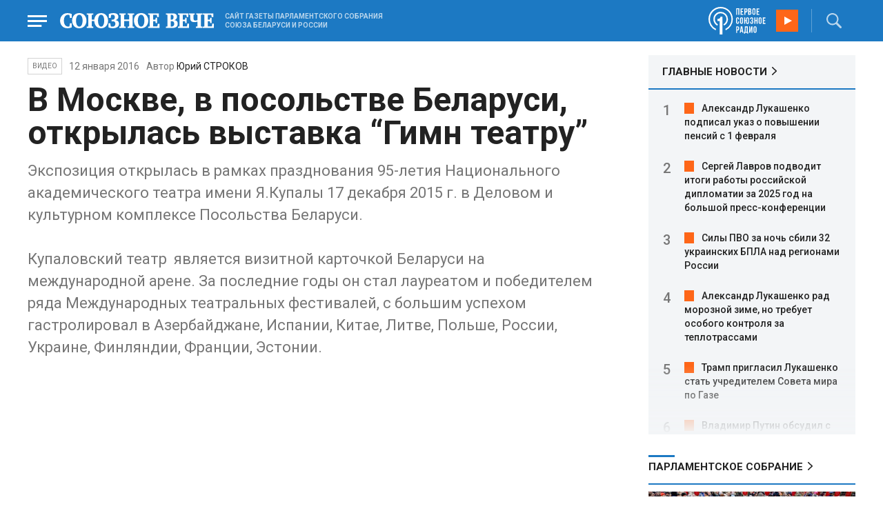

--- FILE ---
content_type: text/html; charset=UTF-8
request_url: https://www.souzveche.ru/videonews/29294/
body_size: 10556
content:

<!DOCTYPE html>
<html lang="ru">

<head>
    <title>В​ Москве, в​ ​п​осольств​е​ Беларуси​,​ открылась выставка “Гимн театру” - Союзное вече</title>

    <meta charset="UTF-8" />
    <meta http-equiv="Content-Type" content="text/html; charset=utf-8">
    <meta http-equiv="X-UA-Compatible" content="IE=edge" />
    <meta name="viewport" content="width=device-width">
    <meta name="referrer" content="origin">

    <meta name="yandex-verification" content="5971b1c0ef0230e2" />
    <meta name="zen-verification" content="o9ZuOFuPAR5zU5cAhcc0XUgr4xZVhqG823jhh3jEoEvXHsXLhPPcFSKHXurw61Ag" />

    <link rel="stylesheet" href="/local/templates/2023/css/animate.css" type="text/css" />
    <link rel="stylesheet" href="/local/templates/2023/css/main.css?21" type="text/css" />

    <link rel="icon" href="/local/templates/2023/favicon.ico" type="image/x-icon">
    <meta property="og:image" content="https://www.souzveche.ru/upload/iblock/773/snimok-ekrana-2016_01_12-v-11.19.23.png" />
    <meta property="og:title" content="В​ Москве, в​ ​п​осольств​е​ Беларуси​,​ открылась выставка “Гимн театру” - Союзное вече" />
    <meta property="og:description" content="Сайт газеты Парламентского Собрания Союза Беларуси и России" />


    <script src="/local/templates/2023/js/jquery.min.js"></script>
    <script src="/local/templates/2023/js/main.js?21"></script>

    <link rel="preconnect" href="https://fonts.googleapis.com">
    <link rel="preconnect" href="https://fonts.gstatic.com" crossorigin>
    <link href="https://fonts.googleapis.com/css2?family=PT+Serif:ital,wght@0,400;0,700;1,400;1,700&family=Roboto:wght@400;500;700&display=swap" rel="stylesheet">

    <meta http-equiv="Content-Type" content="text/html; charset=UTF-8" />
<meta name="robots" content="index, follow" />
<meta name="keywords" content="новости, видео, видеоновости, союз беларуси и россии" />
<meta name="description" content="Э​кспозиция открылась ​​в​ рамках празднования 95-летия Национального академического театра имени Я.Купалы 17 декабря 2015 г. в Деловом и культурном комплексе Посольства Беларуси.

Купаловский​ театр ​ является визитной карточкой Беларуси на международной арене. За последние годы он стал лауреатом и победителем ряда Международных театральных фестивалей, с большим успехом гастролировал в Азербайджане, Испании, Китае, Литве, Польше, России, Украине, Финляндии, Франции, Эстонии." />
<link href="/local/templates/2023/styles.css?1698480964832" type="text/css"  data-template-style="true"  rel="stylesheet" />
<script src="/local/templates/2023/components/custom/radio/.default/script.js?1698480964323"></script>

</head>

<body>
        <div class="page_wrapper agr">

            <!-- Header start -->
        <div class="headline_clear flex"></div>
        <div class="header bblue fixed w100">
            <div class="menu_more bblue h100 fixed fadeInLeft animated" id="menu_more">
                <div class="auto anim">
                <ul class="f16"><li><b>РУБРИКИ</b></li><li><a href="/articles/politics/">Первые лица</a></li><li><a href="/articles/tribune_deputy/">Парламентское Собрание</a></li><li><a href="/articles/economy/">Экономика</a></li><li><a href="/articles/community/">Общество</a></li><li><a href="/articles/science/">Наука</a></li><li><a href="/articles/culture/">Культура</a></li><li><a href="/articles/sport/">Спорт</a></li><li><a href="/articles/tourism/">Туризм</a></li><li><a href="/articles/laws_and_rights/">Вопрос-ответ</a></li><li><a href="/videonews/"><span style="padding-top: 16px;">Видео</span></a></li></ul><ul class="f14"><li><b>О НАС</b></li><li><a href="/about/">О сайте</a></li><li><a href="/contacts/">Контакты</a></li><li><a href="/rules/">Правовая информация</a></li></ul>                </div>

                <div class="socium flex row bblue">
                    <a target="_blank" href="https://vk.com/souzveche"><img src="/local/templates/2023/i/header/vk.svg" /></a>
                    <a target="_blank" href=""><img src="/local/templates/2023/i/header/ok.svg" /></a>
                    <a target="_blank" href="https://www.youtube.com/channel/UCeme9Tyhq3FxWDzDa1PlYMA"><img src="/local/templates/2023/i/header/youtube.svg" /></a>
                    <a target="_blank" href="https://t.me/souz_veche"><img src="/local/templates/2023/i/header/tg.svg" /></a>
                    <a target="_blank" href="https://dzen.ru/ru_by?share_to=link"><img src="/local/templates/2023/i/header/zen2.svg"></a>
                    <a target="_blank" href="https://max.ru/ru_by"><svg width="22" height="21" viewBox="0 0 25 24" fill="none" xmlns="http://www.w3.org/2000/svg"><path fill-rule="evenodd" clip-rule="evenodd" d="M12.3405 23.9342C9.97568 23.9342 8.87728 23.5899 6.97252 22.2125C5.76041 23.762 1.94518 24.9672 1.77774 22.9012C1.77774 21.3535 1.42788 20.0492 1.04269 18.6132C0.570922 16.8544 0.0461426 14.898 0.0461426 12.0546C0.0461426 5.27426 5.6424 0.175079 12.2777 0.175079C18.913 0.175079 24.1153 5.52322 24.1153 12.1205C24.1153 18.7178 18.7474 23.9342 12.3405 23.9342ZM12.4368 6.03673C9.20791 5.86848 6.68817 8.0948 6.13253 11.5794C5.6724 14.465 6.48821 17.9812 7.18602 18.1582C7.51488 18.2416 8.35763 17.564 8.87711 17.0475C9.73154 17.5981 10.712 18.0245 11.8019 18.0813C15.1168 18.254 18.0544 15.6761 18.228 12.382C18.4016 9.08792 15.7517 6.20946 12.4368 6.03673Z" fill="currentColor"></path></svg></a>
                </div>
            </div>


            <div class="wrapper pl0">
                <div class="flex between row ">
                    <div class="flex row center">
                        <a href="javascript:void(0);" class="menu p15 anim" id="menu"></a>
                        <a href="/" class="logo flex center"><img src="/local/templates/2023/i/header/logo.svg" /></a>
                        <p class="flex ml15 wordmark f10"><b>САЙТ ГАЗЕТЫ ПАРЛАМЕНТСКОГО СОБРАНИЯ СОЮЗА БЕЛАРУСИ И РОССИИ</b></p>
                    </div>
                    <div class="flex row center">
                        
<audio id="FirstUnionRadio_Source">
	<source src="https://souz.hostingradio.ru:80/souz128.mp3?radiostatistica=souzveche" type="audio/mp3">
</audio>
<div class="radio flex row center active">
    <span class="icon"><img src="/local/templates/2023/i/header/radio.svg"></span>
    <a id="FirstUnionRadio" class="play flex anim" href="javascript:void(0);"></a>
</div>
                        <div class="search flex center" id="search">
                            <form class="form fadeInRight animated" action="/search/">
                                <input class="text f18" type="text" name="q" placeholder="Поиск по сайту" >
                                <input class="submit f14" type="submit" value="Найти">
                            </form>
                            <a class="flex center anim" href="javascript:void(0);"></a>
                        </div>
                    </div>
                </div>
            </div>
        </div>
        <!-- Header end -->

        	
<div class="article_block">
	<div class="wrapper main flex row between start">
						

<article class="left flex column start article">
    <div class="flex row tagblock center wrap">
        <a class="tag f10 anim uppercase" href="/videonews/">ВИДЕО</a>
        <time class="time f14" datetime="2016-01-12T00:00:00+03:00">12 января 2016</time>
									<p class="author">Автор <a href="#"><a href="/authors/yury_strokov/">Юрий СТРОКОВ</a></a></p>					
					    </div>
    <h1>В​ Москве, в​ ​п​осольств​е​ Беларуси​,​ открылась выставка “Гимн театру”</h1>
    <h4>Э​кспозиция открылась ​​в​ рамках празднования 95-летия Национального академического театра имени Я.Купалы 17 декабря 2015 г. в Деловом и культурном комплексе Посольства Беларуси.<br />
<br />
Купаловский​ театр ​ является визитной карточкой Беларуси на международной арене. За последние годы он стал лауреатом и победителем ряда Международных театральных фестивалей, с большим успехом гастролировал в Азербайджане, Испании, Китае, Литве, Польше, России, Украине, Финляндии, Франции, Эстонии.</h4>

    <div class="flex column body_article">
		
                    <figure class="videoplayer noimage">
                <span class="imgzoom">
                    <iframe src="https://www.youtube.com/embed/wGMY1xI2aQY?rel=0" title="YouTube video player"
                        frameborder="0"
                        allow="accelerometer; autoplay; clipboard-write; encrypted-media; gyroscope; picture-in-picture; web-share"
                        allowfullscreen></iframe>
                    <img src="/local/templates/2023/i/tv.png">
                </span>
            </figure>
        

        
		<div class="p">
				</div>

        <div style="text-align: right; opacity: 0.5">
    <script src="https://yastatic.net/share2/share.js"></script>
    <div class="ya-share2" data-curtain data-color-scheme="blackwhite" data-services="vkontakte,odnoklassniki,telegram,viber,whatsapp"></div>
</div>

	        <div class="flex row tagblock last center">
				<a class="tag f10 anim uppercase" href="/search/?tags=театр" title="Вывести материалы по тегу &laquo;театр&raquo;">театр</a> <a class="tag f10 anim uppercase" href="/search/?tags=культура" title="Вывести материалы по тегу &laquo;культура&raquo;">культура</a> <a class="tag f10 anim uppercase" href="/search/?tags=Беларусь" title="Вывести материалы по тегу &laquo;Беларусь&raquo;">Беларусь</a>	        </div>	
			
	</div>
</article>


<div class="right flex column start ">
        <div class="flex column main_news w100">
        <h2 class="h2"><a href="/news/">ГЛАВНЫЕ НОВОСТИ</a></h2>
            <div class="block auto">
    <ol>
     	
    	<li><a href="/news/99496/">Александр Лукашенко подписал указ о повышении пенсий с 1 февраля</a></li>
     	
    	<li><a href="/news/99495/">Сергей Лавров подводит итоги работы российской дипломатии за 2025 год на большой пресс-конференции</a></li>
     	
    	<li><a href="/news/99488/">Силы ПВО за ночь сбили 32 украинских БПЛА над регионами России</a></li>
     	
    	<li><a href="/news/99473/">Александр Лукашенко рад морозной зиме, но требует особого контроля за теплотрассами</a></li>
     	
    	<li><a href="/news/99472/">Трамп пригласил Лукашенко стать учредителем Совета мира по Газе</a></li>
     	
    	<li><a href="/news/99463/">Владимир Путин обсудил с Совбезом участие России в построении многополярного мира</a></li>
     	
    	<li><a href="/news/99462/">Дмитрий Песков: Путин получил приглашение войти в «Совет мира» по Газе</a></li>
     	
    	<li><a href="/news/99464/">Дмитрий Песков: Путин по традиции окунулся в купель на Крещение</a></li>
     	
    	<li><a href="/news/99461/">Александр Лукашенко: Европа наконец поняла, где её счастье</a></li>
     	
    	<li><a href="/news/99460/">Назван состав сборной Беларуси по футзалу на Евро‑2026</a></li>
     	
    	<li><a href="/news/99459/">Александр Лукашенко: Беларусь рассчитывает на рост товарооборота с Кировской областью России</a></li>
     	
    	<li><a href="/news/99458/">ЕАБР: инфляция в Беларуси в 2025 году составила 6,8%</a></li>
     	
    	<li><a href="/news/99457/">Завершится визит российского губернатора в Беларусь посещением Беловежской пущи</a></li>
     	
    	<li><a href="/news/99456/">Александр Лукашенко поздравил белорусских спасателей с Днём спасателя</a></li>
     	
    	<li><a href="/news/99455/">Президент Беларуси Александр Лукашенко окунулся в крещенскую прорубь</a></li>
        </ol>
</div>
    </div>
    
    
<div class="flex column w100">
    <h2 class="h2 v2 uppercase"><a href="/articles/tribune_deputy/">Парламентское Собрание</a></h2>
    <div class="flex column stars">
        <span class="imgzoom cursor">
            <img src="/upload/iblock/7c2/b7kr73785mqf8hcpsbl21ibx5o90ed3a/izobrazhenie_2026_01_16_144005134.png" >
        </span>
        <h3 class="h3"><a href="/articles/tribune_deputy/99440/">Иван МЕЛЬНИКОВ: Инициативы озвученные в Волгограде надо развивать и масштабировать</a></h3>
        <p>Заместитель Председателя ПС&nbsp;рассказал «СВ» о планах союзных депутатов на наступивший&nbsp; год</p>
        <time class="time f12" datetime="2026-01-16T13:23:38+03:00">16 января 2026, 13:23</time>
    </div>
</div>

    
<div class="flex column w100">
    <h2 class="h2 v2 uppercase"><a href="/articles/politics/">Политика</a></h2>
    <div class="flex column stars">
        <span class="imgzoom cursor">
            <img src="/upload/iblock/2e0/d2c9ilca3ed9libfkpplf2modxu3ga8q/izobrazhenie_2026_01_19_214204829.png" >
        </span>
        <h3 class="h3"><a href="/articles/politics/99476/">Александр ЛУКАШЕНКО принял участие в крещенском купании</a></h3>
        <p>Минус пятнадцать на
градуснике. Не каждый отважится в такой колотун залезть в ледяную воду. Но
президента Беларуси мороз никогда не останавливал – традиция есть традиция</p>
        <time class="time f12" datetime="2026-01-19T21:41:50+03:00">19 января 2026, 21:41</time>
    </div>
</div>

    <div class="flex column w100">
        <h2 class="h2 v2"><a href="/articles/mneniya/">МНЕНИЯ</a></h2>
<div class="flex row wrap minds between">
    <div class="flex column">
        <div class="flex row mind">
            <div class="img"><img src="/upload/iblock/902/2ygpzccd4d1yfpamtmhuz578kb0uey0x/Kristina-Vorobyeva.jpg"></div>
            <div class="text">
                <blockquote><a href="/articles/mneniya/99450/"> Конец Куршевеля</a></blockquote>
                <p class="name">Кристина Воробьёва</p>
                                <p class="more"><p>
	 Отдых на знаменитом курорте становится всё более опасным
</p></p>
                            </div>
        </div>
    </div>
    <div class="flex column">
        <div class="flex row mind">
            <div class="img"><img src="/upload/iblock/4c0/bkpkinv2qau8j5jrqdyntkjwz027q2qd/vWtDn7wjSLA.jpg"></div>
            <div class="text">
                <blockquote><a href="/articles/mneniya/99449/"> Крысы развитой демократии начинают поедать себе подобных</a></blockquote>
                <p class="name">Олег Зинченко</p>
                                <p class="more">Выживший и станет вожаком этого отродья.</p>
                            </div>
        </div>
    </div>
    <div class="flex column">
        <div class="flex row mind">
            <div class="img"><img src="/upload/iblock/704/2vq4tmi3nvfbi06s25xczhnqfhwevrs4/Zausaylov_-CHizhikov.jpg"></div>
            <div class="text">
                <blockquote><a href="/articles/mneniya/99439/"> Дональд, трепещи!</a></blockquote>
                <p class="name">Анатолий Заусайлов</p>
                                <p class="more">Отпор
американцам в Гренландии готовы дать чуть больше трех десятков европейских вояк</p>
                            </div>
        </div>
    </div>
</div>
    </div>
            <div class="flex column three">
            <h2 class="h2 v2"><a href="">ТЕЛЕГРАМ RUBY. ОПЕРАТИВНО</a></h2>
            <ul class="flex column between ruby">
                            <li class="flex column">
                    <a href="https://t.me/souz_veche" target="_blank" rel="nofollow">Умер основатель дома моды Valentino. Итальянскому дизайнеру Валентино Гаравани было 93 года.</a>
                    <time class="time f12" datetime="2026-01-19T20:50:16+03:00">19 января 2026, 20:50</time>
                </li>
                            <li class="flex column">
                    <a href="https://t.me/souz_veche" target="_blank" rel="nofollow">Украине никто не поможет в послевоенный период кроме Беларуси и России</a>
                    <time class="time f12" datetime="2026-01-19T21:44:24+03:00">19 января 2026, 21:44</time>
                </li>
                            <li class="flex column">
                    <a href="https://t.me/souz_veche" target="_blank" rel="nofollow">Молдавия выйдет из СНГ после денонсации ключевых соглашений о вхождении в Содружество — МИД республики.</a>
                    <time class="time f12" datetime="2026-01-19T22:37:53+03:00">19 января 2026, 22:37</time>
                </li>
                            <li class="flex column">
                    <a href="https://t.me/souz_veche" target="_blank" rel="nofollow">В Польше заменят определения «муж» и «жена» на «супруг №1» и «супруг №2» в документах о браке, предупредили в Министерстве цифровизации</a>
                    <time class="time f12" datetime="2026-01-20T08:03:42+03:00">20 января 2026, 08:03</time>
                </li>
                            <li class="flex column">
                    <a href="https://t.me/souz_veche" target="_blank" rel="nofollow">Евросоюз хочет создать военный альянс с Украиной, но без США, сообщила Politico</a>
                    <time class="time f12" datetime="2026-01-20T08:44:04+03:00">20 января 2026, 08:44</time>
                </li>
                            <li class="flex column">
                    <a href="https://t.me/souz_veche" target="_blank" rel="nofollow">Великолепные и пугающие фотографии Камчатки</a>
                    <time class="time f12" datetime="2026-01-20T09:20:10+03:00">20 января 2026, 09:20</time>
                </li>
                            <li class="flex column">
                    <a href="https://t.me/souz_veche" target="_blank" rel="nofollow">Трамп опубликовал в Truth Social сообщение от Макрона, который предложил провести встречу G7 с участием России:</a>
                    <time class="time f12" datetime="2026-01-20T09:59:04+03:00">20 января 2026, 09:59</time>
                </li>
                            <li class="flex column">
                    <a href="https://t.me/souz_veche" target="_blank" rel="nofollow">Норвегия предупредила своих граждан, что армия будет конфисковывать их дома и транспорт в случае начала войны с Россией</a>
                    <time class="time f12" datetime="2026-01-20T10:26:04+03:00">20 января 2026, 10:26</time>
                </li>
                            <li class="flex column">
                    <a href="https://t.me/souz_veche" target="_blank" rel="nofollow">Страны ЕС встревожены ростом энергетической зависимости от США после отказа от российского газа, пишет Politico</a>
                    <time class="time f12" datetime="2026-01-20T11:01:04+03:00">20 января 2026, 11:01</time>
                </li>
                            <li class="flex column">
                    <a href="https://t.me/souz_veche" target="_blank" rel="nofollow">С сегодняшнего дня дети до 14 лет могут выехать из России только по загранпаспорту</a>
                    <time class="time f12" datetime="2026-01-20T11:33:04+03:00">20 января 2026, 11:33</time>
                </li>
                        </ul>
        </div>
        </div>

	</div>
</div>

<div class="blueline bblue jcenter flex article">
    <div class="flex row wrapper between center">
        <div class="flex row buttons between wrap body_article">
            <a target="_blank" href="https://vk.com/souzveche"><img src="/local/templates/2023/i/header/bvk.svg">вк</a>
<a target="_blank" href="https://ok.ru/souzveche" style__="letter-spacing: -1px; font-family: 'PT Serif Narrow'"><img src="/local/templates/2023/i/header/bok.svg">ок</a>
<a target="_blank" href="https://www.youtube.com/channel/UCeme9Tyhq3FxWDzDa1PlYMA"><img src="/local/templates/2023/i/header/byou.svg">youtube</a>
<a target="_blank" href="https://t.me/souz_veche"><img src="/local/templates/2023/i/header/btg.svg">telegram</a>
<a target="_blank" href="https://dzen.ru/ru_by?share_to=link"><img src="/local/templates/2023/i/header/bzen2.svg">ru–by</a>
<a target="_blank" href="https://max.ru/ru_by"><img src="/local/templates/2023/i/header/bmax.jpg" style="width: 22px; height: 22px;">MAX</a>

        </div>
    </div>
</div>


<div class="wrapper readmore">
    <div class="flex column between body_article">
        <h2>Читайте также</h2>
        <div class="in flex row start auto stretch">
            <div class="flex column stars between">
                <div>
    			                    <span class="imgzoom cursor">
                        <img src="/upload/iblock/7c2/b7kr73785mqf8hcpsbl21ibx5o90ed3a/izobrazhenie_2026_01_16_144005134.png">
                    </span>
    			                    <h3 class="h3"><a href="/articles/tribune_deputy/99440/">Иван МЕЛЬНИКОВ: Инициативы озвученные в Волгограде надо развивать и масштабировать</a></h3>
                </div>

                <div class="bottom flex center">
                    <a class="tag f10 anim uppercase" href="/articles/tribune_deputy/">Парламентское</a>
                    <time class="time f12" datetime="2026-01-16T13:23:38+03:00">16 января 2026</time>
                </div>
            </div>
            <div class="flex column stars between">
                <div>
    			                    <span class="imgzoom cursor">
                        <img src="/upload/iblock/3e1/izptc7ut2cm04ecns96xxuk911t5t8m9/izobrazhenie_2026_01_14_163421098.png">
                    </span>
    			                    <h3 class="h3"><a href="/articles/our-union/99375/">Сергей РАЧКОВ об отношениях между нашими странами: «Выполняем союзнические обязательства и делаем это честно»</a></h3>
                </div>

                <div class="bottom flex center">
                    <a class="tag f10 anim uppercase" href="/articles/our-union/">Союзное</a>
                    <time class="time f12" datetime="2026-01-14T16:31:54+03:00">14 января 2026</time>
                </div>
            </div>
            <div class="flex column stars between">
                <div>
    			                    <span class="imgzoom cursor">
                        <img src="/upload/iblock/273/xtpo8j81xwubkidjkp46rpu7a08zs0zu/izobrazhenie_2026_01_02_193549982.png">
                    </span>
    			                    <h3 class="h3"><a href="/articles/community/99246/">Скользить, взлетать и мягко приземляться</a></h3>
                </div>

                <div class="bottom flex center">
                    <a class="tag f10 anim uppercase" href="/articles/community/">Общество</a>
                    <time class="time f12" datetime="2026-01-17T19:34:00+03:00">17 января 2026</time>
                </div>
            </div>
            <div class="flex column stars between">
                <div>
    			                    <span class="imgzoom cursor">
                        <img src="/upload/iblock/bd2/p5a7hwhxz4hgc8ahjonujgw37xc9j1hu/izobrazhenie_2026_01_16_171913703.png">
                    </span>
    			                    <h3 class="h3"><a href="/articles/our-union/99447/">В старинном Суздале белорусские зодчие возвели чудо-школу</a></h3>
                </div>

                <div class="bottom flex center">
                    <a class="tag f10 anim uppercase" href="/articles/our-union/">Союзное</a>
                    <time class="time f12" datetime="2026-01-16T17:17:13+03:00">16 января 2026</time>
                </div>
            </div>
            <div class="flex column stars between">
                <div>
    			                    <span class="imgzoom cursor">
                        <img src="/upload/iblock/2e0/d2c9ilca3ed9libfkpplf2modxu3ga8q/izobrazhenie_2026_01_19_214204829.png">
                    </span>
    			                    <h3 class="h3"><a href="/articles/politics/99476/">Александр ЛУКАШЕНКО принял участие в крещенском купании</a></h3>
                </div>

                <div class="bottom flex center">
                    <a class="tag f10 anim uppercase" href="/articles/politics/">Политика</a>
                    <time class="time f12" datetime="2026-01-19T21:41:50+03:00">19 января 2026</time>
                </div>
            </div>
            <div class="flex column stars between">
                <div>
    			                    <span class="imgzoom cursor">
                        <img src="/upload/iblock/9b8/ab8izu7dbledg580qk7kk9ci02ggxi7d/sv14_1401_KUP_spektakl_150.jpg">
                    </span>
    			                    <h3 class="h3"><a href="/articles/culture/99379/">Герои драмы на сцену вышли из боя</a></h3>
                </div>

                <div class="bottom flex center">
                    <a class="tag f10 anim uppercase" href="/articles/culture/">Культура</a>
                    <time class="time f12" datetime="2026-01-14T19:10:50+03:00">14 января 2026</time>
                </div>
            </div>
        </div>
    </div>
</div>


</div>
        <!-- footer -->
        <div class="grayline jcenter flex">
            <div class="flex row wrapper between center jcenter uppercase">
<a href="/about/">О сайте</a><a href="/contacts/">Контакты</a><a href="/authors/">Авторы</a><a href="/rules/">Правовая информация</a>            </div>
        </div>

        <div class="footer jcenter flex bblue">
            <div class="flex row wrapper between start ">
                <div class="flex row p18">
                    <img src="/local/templates/2023/i/header/footer.png" >
                </div>
                <div class="flex row between  text">
                    <div class="flex column   ">
                        <p>© 1991-2026 «Союзное Вече». Сетевое издание зарегистрировано роскомнадзором, свидетельство эл № фc77-52606 от 25 января 2013 года. </p>
                        <p>Вся информация, размещенная на веб-сайте www.souzveche.ru, охраняется в соответствии с законодательством РФ об авторском праве и международными соглашениями.</p>
                    
                        <p style="opacity: 0.25; cursor: pointer; display: none;"><a rel="nofollow" onclick="toOldDesign();">Старый дизайн</a></p>
                        <script>
                            function toOldDesign()
                            {
                                document.cookie='DESIGN2023=N;path=/; SameSite=None; Secure;'
                                document.location.reload();
                            }
                        </script>
                    </div>
                    <div class="flex column   ">
                        <p>127015, г. Москва, ул. Новодмитровская, д. 2Б, 7 этаж, помещение 701 <br>Главный редактор Камека Светлана Владимировна <br>Первый зам. главного редактора Раковская Лариса Павловна</p>
                        <p>Приобретение авторских прав: 8 (495) 637-64-88 (доб.8800)</p>
                    </div>
                </div>
            </div>
        </div>

        <script>
            $(document).ready(function () {
                $(window).on('load', function(){ 
                    // Выравнивает главные новости относительно главного модуля 
                    $('.main_news').height($('.main_block').height() - 30);
                });
            });	
        </script>
    </div>

<!-- Yandex.Metrika counter -->
<script type="text/javascript" >
   (function(m,e,t,r,i,k,a){m[i]=m[i]||function(){(m[i].a=m[i].a||[]).push(arguments)};
   m[i].l=1*new Date();
   for (var j = 0; j < document.scripts.length; j++) {if (document.scripts[j].src === r) { return; }}
   k=e.createElement(t),a=e.getElementsByTagName(t)[0],k.async=1,k.src=r,a.parentNode.insertBefore(k,a)})
   (window, document, "script", "https://mc.yandex.ru/metrika/tag.js", "ym");

   ym(32231609, "init", {
        clickmap:true,
        trackLinks:true,
        accurateTrackBounce:true,
        webvisor:true
   });
</script>
<noscript><div><img src="https://mc.yandex.ru/watch/32231609" style="position:absolute; left:-9999px;" alt="" /></div></noscript>
<!-- /Yandex.Metrika counter -->

<script>
	(function(i,s,o,g,r,a,m){i['GoogleAnalyticsObject']=r;i[r]=i[r]||function(){
			(i[r].q=i[r].q||[]).push(arguments)},i[r].l=1*new Date();a=s.createElement(o),
		m=s.getElementsByTagName(o)[0];a.async=1;a.src=g;m.parentNode.insertBefore(a,m)
	})(window,document,'script','https://www.google-analytics.com/analytics.js','ga');
	ga('create', 'UA-89163769-1', 'auto');
	ga('send', 'pageview');
</script>


<!--LiveInternet counter--><script>
new Image().src = "https://counter.yadro.ru/hit?r"+
escape(document.referrer)+((typeof(screen)=="undefined")?"":
";s"+screen.width+"*"+screen.height+"*"+(screen.colorDepth?
screen.colorDepth:screen.pixelDepth))+";u"+escape(document.URL)+
";h"+escape(document.title.substring(0,150))+
";"+Math.random();</script><!--/LiveInternet-->

</body>

</html>

--- FILE ---
content_type: image/svg+xml
request_url: https://www.souzveche.ru/local/templates/2023/i/header/menu.svg
body_size: 81
content:
<svg xmlns="http://www.w3.org/2000/svg" width="28" height="17" viewBox="360 21 28 17"><path d="M360 38v-3h20.276v3H360Zm0-7v-3h28v3h-28Zm0-7v-3h28v3h-28Z" fill="#fff" fill-rule="evenodd" data-name="icon"/></svg>